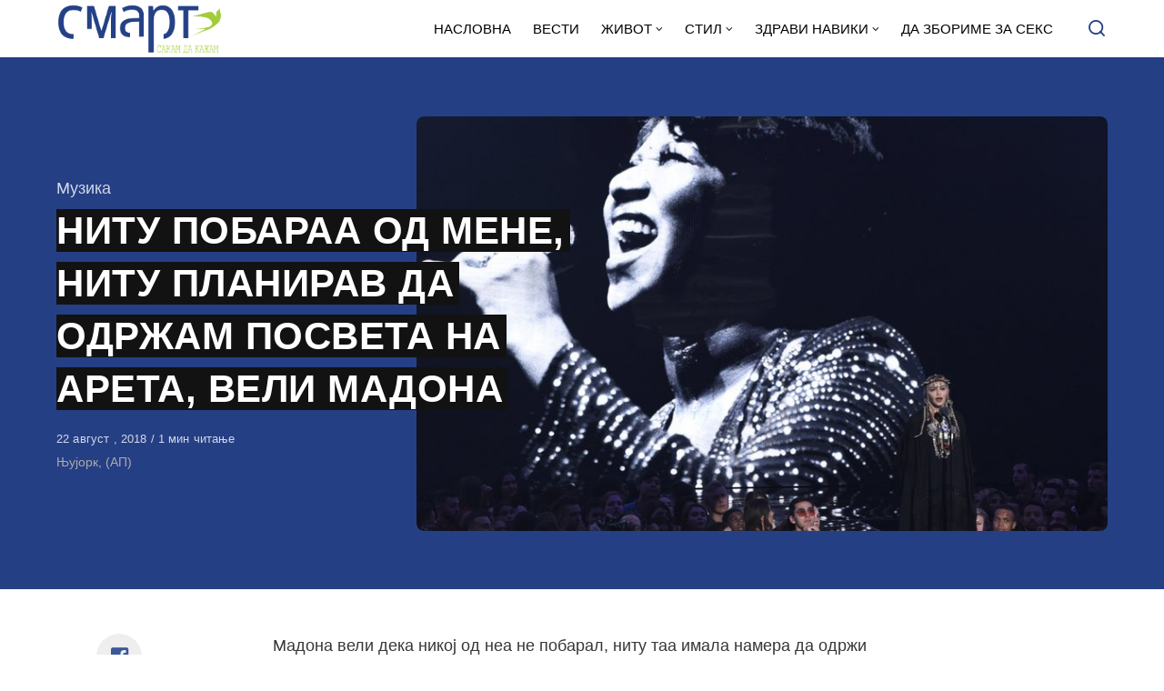

--- FILE ---
content_type: text/html; charset=UTF-8
request_url: https://smart.sdk.mk/zhivot/muzika/nitu-pobaraa-od-mene-nitu-planirav-da-odrzham-posveta-na-areta-veli-madona/
body_size: 16228
content:
<!DOCTYPE html>
<html lang="mk-MK" class="no-js">
<head>

<!-- Google tag (gtag.js) -->
<script async src="https://www.googletagmanager.com/gtag/js?id=G-Z4EH04YKNK"></script>
<script>
  window.dataLayer = window.dataLayer || [];
  function gtag(){dataLayer.push(arguments);}
  gtag('js', new Date());

  gtag('config', 'G-Z4EH04YKNK');
</script>

<meta charset="UTF-8">
<meta name="viewport" content="width=device-width, initial-scale=1.0">
<script type="text/javascript" data-cookieconsent="ignore">
	window.dataLayer = window.dataLayer || [];

	function gtag() {
		dataLayer.push(arguments);
	}

	gtag("consent", "default", {
		ad_personalization: "denied",
		ad_storage: "denied",
		ad_user_data: "denied",
		analytics_storage: "denied",
		functionality_storage: "denied",
		personalization_storage: "denied",
		security_storage: "granted",
		wait_for_update: 500,
	});
	gtag("set", "ads_data_redaction", true);
	</script>
<script type="text/javascript"
		id="Cookiebot"
		src="https://consent.cookiebot.com/uc.js"
		data-implementation="wp"
		data-cbid="2607fc3c-ad10-4d93-85cb-c5e5a64574a2"
						data-culture="MK"
				data-blockingmode="auto"
	></script>
<script>document.documentElement.className = document.documentElement.className.replace(/\bno-js\b/,'js');</script>
<meta name='robots' content='index, follow, max-image-preview:large, max-snippet:-1, max-video-preview:-1' />

	<!-- This site is optimized with the Yoast SEO Premium plugin v21.3 (Yoast SEO v21.3) - https://yoast.com/wordpress/plugins/seo/ -->
	<title>НИТУ ПОБАРАА ОД МЕНЕ, НИТУ ПЛАНИРАВ ДА ОДРЖАМ ПОСВЕТА НА АРЕТА, ВЕЛИ МАДОНА - СМАРТ - СДК МК</title>
	<link rel="canonical" href="https://smart.sdk.mk/zhivot/muzika/nitu-pobaraa-od-mene-nitu-planirav-da-odrzham-posveta-na-areta-veli-madona/" />
	<meta property="og:locale" content="mk_MK" />
	<meta property="og:type" content="article" />
	<meta property="og:title" content="НИТУ ПОБАРАА ОД МЕНЕ, НИТУ ПЛАНИРАВ ДА ОДРЖАМ ПОСВЕТА НА АРЕТА, ВЕЛИ МАДОНА" />
	<meta property="og:description" content="Мадона вели дека никој од неа не побарал, ниту таа имала намера да одржи посвета за Арета Френклин на Ем-Ти-Ви" />
	<meta property="og:url" content="https://smart.sdk.mk/zhivot/muzika/nitu-pobaraa-od-mene-nitu-planirav-da-odrzham-posveta-na-areta-veli-madona/" />
	<meta property="og:site_name" content="СМАРТ - СДК МК" />
	<meta property="article:publisher" content="https://www.facebook.com/smart.sdk.mk/" />
	<meta property="article:published_time" content="2018-08-22T11:15:20+00:00" />
	<meta property="og:image" content="https://smart.sdk.mk/wp-content/uploads/2018/08/800-10.jpeg" />
	<meta property="og:image:width" content="800" />
	<meta property="og:image:height" content="577" />
	<meta property="og:image:type" content="image/jpeg" />
	<meta name="author" content="Билјана Нестороска" />
	<meta name="twitter:card" content="summary_large_image" />
	<meta name="twitter:label1" content="Written by" />
	<meta name="twitter:data1" content="Билјана Нестороска" />
	<script type="application/ld+json" class="yoast-schema-graph">{"@context":"https://schema.org","@graph":[{"@type":"Article","@id":"https://smart.sdk.mk/zhivot/muzika/nitu-pobaraa-od-mene-nitu-planirav-da-odrzham-posveta-na-areta-veli-madona/#article","isPartOf":{"@id":"https://smart.sdk.mk/zhivot/muzika/nitu-pobaraa-od-mene-nitu-planirav-da-odrzham-posveta-na-areta-veli-madona/"},"author":{"name":"Билјана Нестороска","@id":"https://smart.sdk.mk/#/schema/person/6051197235373c99ad816b34317f6512"},"headline":"НИТУ ПОБАРАА ОД МЕНЕ, НИТУ ПЛАНИРАВ ДА ОДРЖАМ ПОСВЕТА НА АРЕТА, ВЕЛИ МАДОНА","datePublished":"2018-08-22T11:15:20+00:00","dateModified":"2018-08-22T11:15:20+00:00","mainEntityOfPage":{"@id":"https://smart.sdk.mk/zhivot/muzika/nitu-pobaraa-od-mene-nitu-planirav-da-odrzham-posveta-na-areta-veli-madona/"},"wordCount":232,"publisher":{"@id":"https://smart.sdk.mk/#organization"},"image":{"@id":"https://smart.sdk.mk/zhivot/muzika/nitu-pobaraa-od-mene-nitu-planirav-da-odrzham-posveta-na-areta-veli-madona/#primaryimage"},"thumbnailUrl":"https://smart.sdk.mk/wp-content/uploads/2018/08/800-10.jpeg","keywords":["Арета Френклин","Ем-Ти-Ви","Мадона","посвета"],"articleSection":["Музика"],"inLanguage":"mk-MK"},{"@type":"WebPage","@id":"https://smart.sdk.mk/zhivot/muzika/nitu-pobaraa-od-mene-nitu-planirav-da-odrzham-posveta-na-areta-veli-madona/","url":"https://smart.sdk.mk/zhivot/muzika/nitu-pobaraa-od-mene-nitu-planirav-da-odrzham-posveta-na-areta-veli-madona/","name":"НИТУ ПОБАРАА ОД МЕНЕ, НИТУ ПЛАНИРАВ ДА ОДРЖАМ ПОСВЕТА НА АРЕТА, ВЕЛИ МАДОНА - СМАРТ - СДК МК","isPartOf":{"@id":"https://smart.sdk.mk/#website"},"primaryImageOfPage":{"@id":"https://smart.sdk.mk/zhivot/muzika/nitu-pobaraa-od-mene-nitu-planirav-da-odrzham-posveta-na-areta-veli-madona/#primaryimage"},"image":{"@id":"https://smart.sdk.mk/zhivot/muzika/nitu-pobaraa-od-mene-nitu-planirav-da-odrzham-posveta-na-areta-veli-madona/#primaryimage"},"thumbnailUrl":"https://smart.sdk.mk/wp-content/uploads/2018/08/800-10.jpeg","datePublished":"2018-08-22T11:15:20+00:00","dateModified":"2018-08-22T11:15:20+00:00","breadcrumb":{"@id":"https://smart.sdk.mk/zhivot/muzika/nitu-pobaraa-od-mene-nitu-planirav-da-odrzham-posveta-na-areta-veli-madona/#breadcrumb"},"inLanguage":"mk-MK","potentialAction":[{"@type":"ReadAction","target":["https://smart.sdk.mk/zhivot/muzika/nitu-pobaraa-od-mene-nitu-planirav-da-odrzham-posveta-na-areta-veli-madona/"]}]},{"@type":"ImageObject","inLanguage":"mk-MK","@id":"https://smart.sdk.mk/zhivot/muzika/nitu-pobaraa-od-mene-nitu-planirav-da-odrzham-posveta-na-areta-veli-madona/#primaryimage","url":"https://smart.sdk.mk/wp-content/uploads/2018/08/800-10.jpeg","contentUrl":"https://smart.sdk.mk/wp-content/uploads/2018/08/800-10.jpeg","width":800,"height":577},{"@type":"BreadcrumbList","@id":"https://smart.sdk.mk/zhivot/muzika/nitu-pobaraa-od-mene-nitu-planirav-da-odrzham-posveta-na-areta-veli-madona/#breadcrumb","itemListElement":[{"@type":"ListItem","position":1,"name":"Home","item":"https://smart.sdk.mk/"},{"@type":"ListItem","position":2,"name":"НИТУ ПОБАРАА ОД МЕНЕ, НИТУ ПЛАНИРАВ ДА ОДРЖАМ ПОСВЕТА НА АРЕТА, ВЕЛИ МАДОНА"}]},{"@type":"WebSite","@id":"https://smart.sdk.mk/#website","url":"https://smart.sdk.mk/","name":"СМАРТ - СДК МК","description":"Малку поинаку....","publisher":{"@id":"https://smart.sdk.mk/#organization"},"potentialAction":[{"@type":"SearchAction","target":{"@type":"EntryPoint","urlTemplate":"https://smart.sdk.mk/?s={search_term_string}"},"query-input":"required name=search_term_string"}],"inLanguage":"mk-MK"},{"@type":"Organization","@id":"https://smart.sdk.mk/#organization","name":"САКАМ ДА КАЖАМ","url":"https://smart.sdk.mk/","logo":{"@type":"ImageObject","inLanguage":"mk-MK","@id":"https://smart.sdk.mk/#/schema/logo/image/","url":"https://smart.sdk.mk/wp-content/uploads/2023/11/cropped-logo-smart-fav.jpg","contentUrl":"https://smart.sdk.mk/wp-content/uploads/2023/11/cropped-logo-smart-fav.jpg","width":512,"height":512,"caption":"САКАМ ДА КАЖАМ"},"image":{"@id":"https://smart.sdk.mk/#/schema/logo/image/"},"sameAs":["https://www.facebook.com/smart.sdk.mk/"]},{"@type":"Person","@id":"https://smart.sdk.mk/#/schema/person/6051197235373c99ad816b34317f6512","name":"Билјана Нестороска","url":"https://smart.sdk.mk/author/bile/"}]}</script>
	<!-- / Yoast SEO Premium plugin. -->


<link rel='dns-prefetch' href='//fonts.googleapis.com' />
<link href='https://fonts.gstatic.com' crossorigin rel='preconnect' />
<link rel="alternate" type="application/rss+xml" title="СМАРТ - СДК МК &raquo; Фид" href="https://smart.sdk.mk/feed/" />
<link rel="alternate" type="application/rss+xml" title="СМАРТ - СДК МК &raquo; фидови за коментари" href="https://smart.sdk.mk/comments/feed/" />
<link rel="alternate" type="application/rss+xml" title="СМАРТ - СДК МК &raquo; НИТУ ПОБАРАА ОД МЕНЕ, НИТУ ПЛАНИРАВ ДА ОДРЖАМ ПОСВЕТА НА АРЕТА, ВЕЛИ МАДОНА фидови за коментари" href="https://smart.sdk.mk/zhivot/muzika/nitu-pobaraa-od-mene-nitu-planirav-da-odrzham-posveta-na-areta-veli-madona/feed/" />
<link rel='preload' as='style' href='https://fonts.googleapis.com/css?family=Encode+Sans+Semi+Condensed:600,700%7CJost:400,400i,500,500i,600,600i' />
<script type="text/javascript">
window._wpemojiSettings = {"baseUrl":"https:\/\/s.w.org\/images\/core\/emoji\/14.0.0\/72x72\/","ext":".png","svgUrl":"https:\/\/s.w.org\/images\/core\/emoji\/14.0.0\/svg\/","svgExt":".svg","source":{"concatemoji":"https:\/\/smart.sdk.mk\/wp-includes\/js\/wp-emoji-release.min.js?ver=6.3.7"}};
/*! This file is auto-generated */
!function(i,n){var o,s,e;function c(e){try{var t={supportTests:e,timestamp:(new Date).valueOf()};sessionStorage.setItem(o,JSON.stringify(t))}catch(e){}}function p(e,t,n){e.clearRect(0,0,e.canvas.width,e.canvas.height),e.fillText(t,0,0);var t=new Uint32Array(e.getImageData(0,0,e.canvas.width,e.canvas.height).data),r=(e.clearRect(0,0,e.canvas.width,e.canvas.height),e.fillText(n,0,0),new Uint32Array(e.getImageData(0,0,e.canvas.width,e.canvas.height).data));return t.every(function(e,t){return e===r[t]})}function u(e,t,n){switch(t){case"flag":return n(e,"\ud83c\udff3\ufe0f\u200d\u26a7\ufe0f","\ud83c\udff3\ufe0f\u200b\u26a7\ufe0f")?!1:!n(e,"\ud83c\uddfa\ud83c\uddf3","\ud83c\uddfa\u200b\ud83c\uddf3")&&!n(e,"\ud83c\udff4\udb40\udc67\udb40\udc62\udb40\udc65\udb40\udc6e\udb40\udc67\udb40\udc7f","\ud83c\udff4\u200b\udb40\udc67\u200b\udb40\udc62\u200b\udb40\udc65\u200b\udb40\udc6e\u200b\udb40\udc67\u200b\udb40\udc7f");case"emoji":return!n(e,"\ud83e\udef1\ud83c\udffb\u200d\ud83e\udef2\ud83c\udfff","\ud83e\udef1\ud83c\udffb\u200b\ud83e\udef2\ud83c\udfff")}return!1}function f(e,t,n){var r="undefined"!=typeof WorkerGlobalScope&&self instanceof WorkerGlobalScope?new OffscreenCanvas(300,150):i.createElement("canvas"),a=r.getContext("2d",{willReadFrequently:!0}),o=(a.textBaseline="top",a.font="600 32px Arial",{});return e.forEach(function(e){o[e]=t(a,e,n)}),o}function t(e){var t=i.createElement("script");t.src=e,t.defer=!0,i.head.appendChild(t)}"undefined"!=typeof Promise&&(o="wpEmojiSettingsSupports",s=["flag","emoji"],n.supports={everything:!0,everythingExceptFlag:!0},e=new Promise(function(e){i.addEventListener("DOMContentLoaded",e,{once:!0})}),new Promise(function(t){var n=function(){try{var e=JSON.parse(sessionStorage.getItem(o));if("object"==typeof e&&"number"==typeof e.timestamp&&(new Date).valueOf()<e.timestamp+604800&&"object"==typeof e.supportTests)return e.supportTests}catch(e){}return null}();if(!n){if("undefined"!=typeof Worker&&"undefined"!=typeof OffscreenCanvas&&"undefined"!=typeof URL&&URL.createObjectURL&&"undefined"!=typeof Blob)try{var e="postMessage("+f.toString()+"("+[JSON.stringify(s),u.toString(),p.toString()].join(",")+"));",r=new Blob([e],{type:"text/javascript"}),a=new Worker(URL.createObjectURL(r),{name:"wpTestEmojiSupports"});return void(a.onmessage=function(e){c(n=e.data),a.terminate(),t(n)})}catch(e){}c(n=f(s,u,p))}t(n)}).then(function(e){for(var t in e)n.supports[t]=e[t],n.supports.everything=n.supports.everything&&n.supports[t],"flag"!==t&&(n.supports.everythingExceptFlag=n.supports.everythingExceptFlag&&n.supports[t]);n.supports.everythingExceptFlag=n.supports.everythingExceptFlag&&!n.supports.flag,n.DOMReady=!1,n.readyCallback=function(){n.DOMReady=!0}}).then(function(){return e}).then(function(){var e;n.supports.everything||(n.readyCallback(),(e=n.source||{}).concatemoji?t(e.concatemoji):e.wpemoji&&e.twemoji&&(t(e.twemoji),t(e.wpemoji)))}))}((window,document),window._wpemojiSettings);
</script>
<style type="text/css">
img.wp-smiley,
img.emoji {
	display: inline !important;
	border: none !important;
	box-shadow: none !important;
	height: 1em !important;
	width: 1em !important;
	margin: 0 0.07em !important;
	vertical-align: -0.1em !important;
	background: none !important;
	padding: 0 !important;
}
</style>
	<style id='classic-theme-styles-inline-css' type='text/css'>
/*! This file is auto-generated */
.wp-block-button__link{color:#fff;background-color:#32373c;border-radius:9999px;box-shadow:none;text-decoration:none;padding:calc(.667em + 2px) calc(1.333em + 2px);font-size:1.125em}.wp-block-file__button{background:#32373c;color:#fff;text-decoration:none}
</style>
<style id='global-styles-inline-css' type='text/css'>
body{--wp--preset--color--black: #000000;--wp--preset--color--cyan-bluish-gray: #abb8c3;--wp--preset--color--white: #ffffff;--wp--preset--color--pale-pink: #f78da7;--wp--preset--color--vivid-red: #cf2e2e;--wp--preset--color--luminous-vivid-orange: #ff6900;--wp--preset--color--luminous-vivid-amber: #fcb900;--wp--preset--color--light-green-cyan: #7bdcb5;--wp--preset--color--vivid-green-cyan: #00d084;--wp--preset--color--pale-cyan-blue: #8ed1fc;--wp--preset--color--vivid-cyan-blue: #0693e3;--wp--preset--color--vivid-purple: #9b51e0;--wp--preset--color--accent: #253f85;--wp--preset--gradient--vivid-cyan-blue-to-vivid-purple: linear-gradient(135deg,rgba(6,147,227,1) 0%,rgb(155,81,224) 100%);--wp--preset--gradient--light-green-cyan-to-vivid-green-cyan: linear-gradient(135deg,rgb(122,220,180) 0%,rgb(0,208,130) 100%);--wp--preset--gradient--luminous-vivid-amber-to-luminous-vivid-orange: linear-gradient(135deg,rgba(252,185,0,1) 0%,rgba(255,105,0,1) 100%);--wp--preset--gradient--luminous-vivid-orange-to-vivid-red: linear-gradient(135deg,rgba(255,105,0,1) 0%,rgb(207,46,46) 100%);--wp--preset--gradient--very-light-gray-to-cyan-bluish-gray: linear-gradient(135deg,rgb(238,238,238) 0%,rgb(169,184,195) 100%);--wp--preset--gradient--cool-to-warm-spectrum: linear-gradient(135deg,rgb(74,234,220) 0%,rgb(151,120,209) 20%,rgb(207,42,186) 40%,rgb(238,44,130) 60%,rgb(251,105,98) 80%,rgb(254,248,76) 100%);--wp--preset--gradient--blush-light-purple: linear-gradient(135deg,rgb(255,206,236) 0%,rgb(152,150,240) 100%);--wp--preset--gradient--blush-bordeaux: linear-gradient(135deg,rgb(254,205,165) 0%,rgb(254,45,45) 50%,rgb(107,0,62) 100%);--wp--preset--gradient--luminous-dusk: linear-gradient(135deg,rgb(255,203,112) 0%,rgb(199,81,192) 50%,rgb(65,88,208) 100%);--wp--preset--gradient--pale-ocean: linear-gradient(135deg,rgb(255,245,203) 0%,rgb(182,227,212) 50%,rgb(51,167,181) 100%);--wp--preset--gradient--electric-grass: linear-gradient(135deg,rgb(202,248,128) 0%,rgb(113,206,126) 100%);--wp--preset--gradient--midnight: linear-gradient(135deg,rgb(2,3,129) 0%,rgb(40,116,252) 100%);--wp--preset--font-size--small: 15px;--wp--preset--font-size--medium: 20px;--wp--preset--font-size--large: 24px;--wp--preset--font-size--x-large: 42px;--wp--preset--font-size--normal: 18px;--wp--preset--font-size--huge: 32px;--wp--preset--spacing--20: 0.44rem;--wp--preset--spacing--30: 0.67rem;--wp--preset--spacing--40: 1rem;--wp--preset--spacing--50: 1.5rem;--wp--preset--spacing--60: 2.25rem;--wp--preset--spacing--70: 3.38rem;--wp--preset--spacing--80: 5.06rem;--wp--preset--shadow--natural: 6px 6px 9px rgba(0, 0, 0, 0.2);--wp--preset--shadow--deep: 12px 12px 50px rgba(0, 0, 0, 0.4);--wp--preset--shadow--sharp: 6px 6px 0px rgba(0, 0, 0, 0.2);--wp--preset--shadow--outlined: 6px 6px 0px -3px rgba(255, 255, 255, 1), 6px 6px rgba(0, 0, 0, 1);--wp--preset--shadow--crisp: 6px 6px 0px rgba(0, 0, 0, 1);}:where(.is-layout-flex){gap: 0.5em;}:where(.is-layout-grid){gap: 0.5em;}body .is-layout-flow > .alignleft{float: left;margin-inline-start: 0;margin-inline-end: 2em;}body .is-layout-flow > .alignright{float: right;margin-inline-start: 2em;margin-inline-end: 0;}body .is-layout-flow > .aligncenter{margin-left: auto !important;margin-right: auto !important;}body .is-layout-constrained > .alignleft{float: left;margin-inline-start: 0;margin-inline-end: 2em;}body .is-layout-constrained > .alignright{float: right;margin-inline-start: 2em;margin-inline-end: 0;}body .is-layout-constrained > .aligncenter{margin-left: auto !important;margin-right: auto !important;}body .is-layout-constrained > :where(:not(.alignleft):not(.alignright):not(.alignfull)){max-width: var(--wp--style--global--content-size);margin-left: auto !important;margin-right: auto !important;}body .is-layout-constrained > .alignwide{max-width: var(--wp--style--global--wide-size);}body .is-layout-flex{display: flex;}body .is-layout-flex{flex-wrap: wrap;align-items: center;}body .is-layout-flex > *{margin: 0;}body .is-layout-grid{display: grid;}body .is-layout-grid > *{margin: 0;}:where(.wp-block-columns.is-layout-flex){gap: 2em;}:where(.wp-block-columns.is-layout-grid){gap: 2em;}:where(.wp-block-post-template.is-layout-flex){gap: 1.25em;}:where(.wp-block-post-template.is-layout-grid){gap: 1.25em;}.has-black-color{color: var(--wp--preset--color--black) !important;}.has-cyan-bluish-gray-color{color: var(--wp--preset--color--cyan-bluish-gray) !important;}.has-white-color{color: var(--wp--preset--color--white) !important;}.has-pale-pink-color{color: var(--wp--preset--color--pale-pink) !important;}.has-vivid-red-color{color: var(--wp--preset--color--vivid-red) !important;}.has-luminous-vivid-orange-color{color: var(--wp--preset--color--luminous-vivid-orange) !important;}.has-luminous-vivid-amber-color{color: var(--wp--preset--color--luminous-vivid-amber) !important;}.has-light-green-cyan-color{color: var(--wp--preset--color--light-green-cyan) !important;}.has-vivid-green-cyan-color{color: var(--wp--preset--color--vivid-green-cyan) !important;}.has-pale-cyan-blue-color{color: var(--wp--preset--color--pale-cyan-blue) !important;}.has-vivid-cyan-blue-color{color: var(--wp--preset--color--vivid-cyan-blue) !important;}.has-vivid-purple-color{color: var(--wp--preset--color--vivid-purple) !important;}.has-black-background-color{background-color: var(--wp--preset--color--black) !important;}.has-cyan-bluish-gray-background-color{background-color: var(--wp--preset--color--cyan-bluish-gray) !important;}.has-white-background-color{background-color: var(--wp--preset--color--white) !important;}.has-pale-pink-background-color{background-color: var(--wp--preset--color--pale-pink) !important;}.has-vivid-red-background-color{background-color: var(--wp--preset--color--vivid-red) !important;}.has-luminous-vivid-orange-background-color{background-color: var(--wp--preset--color--luminous-vivid-orange) !important;}.has-luminous-vivid-amber-background-color{background-color: var(--wp--preset--color--luminous-vivid-amber) !important;}.has-light-green-cyan-background-color{background-color: var(--wp--preset--color--light-green-cyan) !important;}.has-vivid-green-cyan-background-color{background-color: var(--wp--preset--color--vivid-green-cyan) !important;}.has-pale-cyan-blue-background-color{background-color: var(--wp--preset--color--pale-cyan-blue) !important;}.has-vivid-cyan-blue-background-color{background-color: var(--wp--preset--color--vivid-cyan-blue) !important;}.has-vivid-purple-background-color{background-color: var(--wp--preset--color--vivid-purple) !important;}.has-black-border-color{border-color: var(--wp--preset--color--black) !important;}.has-cyan-bluish-gray-border-color{border-color: var(--wp--preset--color--cyan-bluish-gray) !important;}.has-white-border-color{border-color: var(--wp--preset--color--white) !important;}.has-pale-pink-border-color{border-color: var(--wp--preset--color--pale-pink) !important;}.has-vivid-red-border-color{border-color: var(--wp--preset--color--vivid-red) !important;}.has-luminous-vivid-orange-border-color{border-color: var(--wp--preset--color--luminous-vivid-orange) !important;}.has-luminous-vivid-amber-border-color{border-color: var(--wp--preset--color--luminous-vivid-amber) !important;}.has-light-green-cyan-border-color{border-color: var(--wp--preset--color--light-green-cyan) !important;}.has-vivid-green-cyan-border-color{border-color: var(--wp--preset--color--vivid-green-cyan) !important;}.has-pale-cyan-blue-border-color{border-color: var(--wp--preset--color--pale-cyan-blue) !important;}.has-vivid-cyan-blue-border-color{border-color: var(--wp--preset--color--vivid-cyan-blue) !important;}.has-vivid-purple-border-color{border-color: var(--wp--preset--color--vivid-purple) !important;}.has-vivid-cyan-blue-to-vivid-purple-gradient-background{background: var(--wp--preset--gradient--vivid-cyan-blue-to-vivid-purple) !important;}.has-light-green-cyan-to-vivid-green-cyan-gradient-background{background: var(--wp--preset--gradient--light-green-cyan-to-vivid-green-cyan) !important;}.has-luminous-vivid-amber-to-luminous-vivid-orange-gradient-background{background: var(--wp--preset--gradient--luminous-vivid-amber-to-luminous-vivid-orange) !important;}.has-luminous-vivid-orange-to-vivid-red-gradient-background{background: var(--wp--preset--gradient--luminous-vivid-orange-to-vivid-red) !important;}.has-very-light-gray-to-cyan-bluish-gray-gradient-background{background: var(--wp--preset--gradient--very-light-gray-to-cyan-bluish-gray) !important;}.has-cool-to-warm-spectrum-gradient-background{background: var(--wp--preset--gradient--cool-to-warm-spectrum) !important;}.has-blush-light-purple-gradient-background{background: var(--wp--preset--gradient--blush-light-purple) !important;}.has-blush-bordeaux-gradient-background{background: var(--wp--preset--gradient--blush-bordeaux) !important;}.has-luminous-dusk-gradient-background{background: var(--wp--preset--gradient--luminous-dusk) !important;}.has-pale-ocean-gradient-background{background: var(--wp--preset--gradient--pale-ocean) !important;}.has-electric-grass-gradient-background{background: var(--wp--preset--gradient--electric-grass) !important;}.has-midnight-gradient-background{background: var(--wp--preset--gradient--midnight) !important;}.has-small-font-size{font-size: var(--wp--preset--font-size--small) !important;}.has-medium-font-size{font-size: var(--wp--preset--font-size--medium) !important;}.has-large-font-size{font-size: var(--wp--preset--font-size--large) !important;}.has-x-large-font-size{font-size: var(--wp--preset--font-size--x-large) !important;}
.wp-block-navigation a:where(:not(.wp-element-button)){color: inherit;}
:where(.wp-block-post-template.is-layout-flex){gap: 1.25em;}:where(.wp-block-post-template.is-layout-grid){gap: 1.25em;}
:where(.wp-block-columns.is-layout-flex){gap: 2em;}:where(.wp-block-columns.is-layout-grid){gap: 2em;}
.wp-block-pullquote{font-size: 1.5em;line-height: 1.6;}
</style>
<link rel='stylesheet' id='asona-gfonts-css' href='https://fonts.googleapis.com/css?family=Encode+Sans+Semi+Condensed:600,700%7CJost:400,400i,500,500i,600,600i' media='all' />
<link rel='stylesheet' id='asona-parent-css' href='https://smart.sdk.mk/wp-content/themes/asona/style.css?ver=1.6.2' media='all' />
<link rel='stylesheet' id='asona-style-css' href='https://smart.sdk.mk/wp-content/themes/asona-child/style.css?ver=1.0' media='all' />
<script src='https://smart.sdk.mk/wp-includes/js/jquery/jquery.min.js?ver=3.7.0' id='jquery-core-js'></script>
<script src='https://smart.sdk.mk/wp-includes/js/jquery/jquery-migrate.min.js?ver=3.4.1' id='jquery-migrate-js'></script>
<script id="jquery-js-after" type="text/javascript">
jQuery(document).ready(function() {
	jQuery(".04191451c3ae0da4ec931852871dfbca").click(function() {
		jQuery.post(
			"https://smart.sdk.mk/wp-admin/admin-ajax.php", {
				"action": "quick_adsense_onpost_ad_click",
				"quick_adsense_onpost_ad_index": jQuery(this).attr("data-index"),
				"quick_adsense_nonce": "3645bde544",
			}, function(response) { }
		);
	});
});
</script>
<link rel="https://api.w.org/" href="https://smart.sdk.mk/wp-json/" /><link rel="alternate" type="application/json" href="https://smart.sdk.mk/wp-json/wp/v2/posts/12570" /><link rel="EditURI" type="application/rsd+xml" title="RSD" href="https://smart.sdk.mk/xmlrpc.php?rsd" />
<meta name="generator" content="WordPress 6.3.7" />
<link rel='shortlink' href='https://smart.sdk.mk/?p=12570' />
<link rel="alternate" type="application/json+oembed" href="https://smart.sdk.mk/wp-json/oembed/1.0/embed?url=https%3A%2F%2Fsmart.sdk.mk%2Fzhivot%2Fmuzika%2Fnitu-pobaraa-od-mene-nitu-planirav-da-odrzham-posveta-na-areta-veli-madona%2F" />
<link rel="alternate" type="text/xml+oembed" href="https://smart.sdk.mk/wp-json/oembed/1.0/embed?url=https%3A%2F%2Fsmart.sdk.mk%2Fzhivot%2Fmuzika%2Fnitu-pobaraa-od-mene-nitu-planirav-da-odrzham-posveta-na-areta-veli-madona%2F&#038;format=xml" />

<!-- AP Share Buttons Open Graph Tags -->
<meta property="og:site_name" content="СМАРТ - СДК МК" />
<meta property="og:type" content="article" />
<meta property="og:title" content="НИТУ ПОБАРАА ОД МЕНЕ, НИТУ ПЛАНИРАВ ДА ОДРЖАМ ПОСВЕТА НА АРЕТА, ВЕЛИ МАДОНА" />
<meta property="og:url" content="https://smart.sdk.mk/zhivot/muzika/nitu-pobaraa-od-mene-nitu-planirav-da-odrzham-posveta-na-areta-veli-madona/" />
<meta property="og:description" content="Мадона вели дека никој од неа не побарал, ниту таа имала намера да одржи посвета за Арета Френклин на Ем-Ти-Ви видео наградите во понеделникот. Кралицата на попот излезе на сцена за да ја додели гл…" />
<meta property="article:published_time" content="2018-08-22T11:15:20+00:00" />
<meta property="article:modified_time" content="2018-08-22T11:15:20+00:00" />
<meta property="og:image" content="https://smart.sdk.mk/wp-content/uploads/2018/08/800-10.jpeg" />
<meta property="og:image:secure_url" content="https://smart.sdk.mk/wp-content/uploads/2018/08/800-10.jpeg" />
<meta property="og:image:width" content="800" />
<meta property="og:image:height" content="577" />
<meta property="og:locale" content="mk_MK" />
<!-- End AP Share Buttons Open Graph Tags -->

<link rel='preload' href='https://smart.sdk.mk/wp-content/themes/asona/assets/font-icons/fontello/font/asona.woff2' as='font' type='font/woff2' crossorigin='anonymous' />
<meta name='theme-color' content='#ffffff'>
<style type="text/css" id="asona-custom-colors">
    a:hover,
    .menu li:hover > a,
    .entry-content p:not(.wp-block-tag-cloud) > a,
    .entry-content li > a,
    .entry-content li p > a,
    .entry-content dt > a,
    .entry-content dd > a,
    .entry-content p em > a,
    .entry-content li em > a,
    .entry-content p strong > a,
    .entry-content li strong > a,
    .entry-content table a:not(.button),
    .button:hover,
    .wp-block-pullquote blockquote,
    .wp-block-button a:not(.has-background):hover,
    .wp-block-file__button:hover,
    [type="button"]:hover,
    [type="reset"]:hover,
    [type="submit"]:hover,
    .wp-block-button.is-style-outline a,
    input[type=checkbox]:checked::before,
    .cancel-comment-reply a,
    .comment-respond .must-log-in a:hover,
    .comment-respond .logged-in-as a:hover,
    .posts-block .post-inner:hover .post-title,
    .posts-block .post-content .post-title-link:hover .post-title,
    .posts-block .post-content:hover .post-title-link:hover .post-title,
    .main-navigation .menu li:hover > a,
    .stars label:hover,
    .stars label:hover ~ label,
    .stars input:checked ~ label:hover,
    .widget_calendar thead a,
    .widget_calendar tbody a,
    .has-accent-color {
        color: #253f85;
    }

    .button,
    .wp-block-button a,
    .wp-block-file__button,
    [type="button"],
    [type="reset"],
    [type="submit"],
    .wp-block-button.is-style-outline a:hover,
    input[type=radio]:checked::before,
    .paging-navigation .page-numbers .page-numbers.current,
    .has-accent-background-color,
    .section-featured {
        background-color: #253f85;
    }

    .button,
    .wp-block-button a,
    .wp-block-file__button,
    [type="button"],
    [type="reset"],
    [type="submit"],
    .button:focus,
    .wp-block-button a:focus,
    .wp-block-file__button:focus,
    [type="button"]:focus,
    [type="reset"]:focus,
    [type="submit"]:focus,
    .paging-navigation .page-numbers .page-numbers.current,
    .message-notice,
    .message-info,
    .message-error,
    .widget-area .button {
        border-color: #253f85;
    }
    </style>
<link rel="icon" href="https://smart.sdk.mk/wp-content/uploads/2023/11/cropped-logo-smart-fav-32x32.jpg" sizes="32x32" />
<link rel="icon" href="https://smart.sdk.mk/wp-content/uploads/2023/11/cropped-logo-smart-fav-192x192.jpg" sizes="192x192" />
<link rel="apple-touch-icon" href="https://smart.sdk.mk/wp-content/uploads/2023/11/cropped-logo-smart-fav-180x180.jpg" />
<meta name="msapplication-TileImage" content="https://smart.sdk.mk/wp-content/uploads/2023/11/cropped-logo-smart-fav-270x270.jpg" />
		<style type="text/css" id="wp-custom-css">
			.logo {
    padding: 4px 0;
}
span.author {
    display: none !important;
}

header#masthead {
    border-bottom: 1px solid#253F85;
}


.site-header ul.menu li a {
    background: #fff;
}

.site-header.is-sticky, .site-header-dark .site-header:not(.is-menu-ready):not(.is-search-active) {
    background-color: #fff;
	
}

.site-header.is-sticky .main-navigation .menu a {
	color: rgba(255, 255, 255, .65);
	text-transform: uppercase;
}

.site-header {

	background: #fff;
}

.search-trigger, .site-header ul.menu li a {
	color: #253F85;
	text-transform: uppercase;
	
}

.site-header ul.menu li a {
	color: #000 !important;

	
}
.site-header ul.menu li :hover {
	color: #253F85;

	
}

.site-header ul.sub-menu {
    background: #fff;
}

.izvor-article {
    margin-top: 5px;
    font-size: 14px;
    color: #aaa;
}

.section-featured {
    background-color: #253F85;
}

.hamburger-menu span, .hamburger-menu::before, .hamburger-menu::after {
	background: #253F85 !important;
}

.site-header-dark .site-header:not(.is-menu-ready):not(.is-search-active) .search-trigger {
	color: #253F85 !important;
}

.posts-highlight-style-dark .section-highlight, .posts-highlight-style-dark .section-modern-highlight {
	background: #253F85 !important;
}

.single-posts-style-dark .has-post-thumbnail .entry-header {
    background-color: #253F85;
}

.section-featured {
    background-color: #253F85;
}

.site-footer {
    margin-top: auto;
    padding: 24px 0;
    background-color: #253F85;
	border-top:1px solid#eee
}

@media print, screen and (min-width: 981px) {
.share-button {
    margin: 5px;
    font-size: 22px;
    width: 50px;
    height: 50px;
    line-height: 50px;
    background: #eee;
    
}
	
}

.share-button.icon-facebook {
    color: #3b5998;
}
.share-button.icon-twitter {
    color: #1da1f2;
}

.share-button.icon-pinterest {
    color: #bd081c;
}

.share-button.icon-mail {
    color: #5bc1af;
}

.share-button.icon-print {
	color: #111;
}

.related.section {
    border-top: 1px solid#eee;
    padding-top: 20px;
} 

.posts-highlight-style-dark .posts-modern-highlight .post-title-link {
    background: #121212;
    box-shadow: 6px 0px 0 0px #121212;

}
/*change font */
@import url('https://fonts.googleapis.com/css2?family=Nunito+Sans:opsz,wght@6..12,400;6..12,600;6..12,700&display=swap');


h1,
h2,
h3,
h4,
h5,
h6,
.h1,
.h2,
.h3,
.h4,
.h5,
.h6,
blockquote, 
body, 
.term-count span, .meta-title, .posts-style-2 .post-meta-top {
    font-family: Nunito Sans, sans-serif;
}

@media print, screen and (max-width: 980px) {
 
.posts-highlight-style-dark .posts-modern-highlight .post-title-link {
    background: none;
    box-shadow: 0px 0px 0 0px #12121200;
}
	
}

.\30 4191451c3ae0da4ec931852871dfbca {
    margin: 20px auto !important;
}
		</style>
		</head>

<body class="post-template-default single single-post postid-12570 single-format-standard wp-custom-logo wp-embed-responsive posts-style-1 posts-columns-3 posts-highlight-style-dark site-header-dark single-posts-type-modern single-posts-style-dark">


<a class="skip-link screen-reader-text" href="#main">Skip to content</a>


<div id="page" class="site">

    <header id="masthead" class="site-header">
        <div class="site-header-container flex align-middle">

            <button class="menu-trigger hamburger-menu" aria-label="Open or close menu"><span></span></button>

            
<a href="https://smart.sdk.mk/" rel="home" class="logo">
    <img class="logo-default" src="https://smart.sdk.mk/wp-content/uploads/2023/11/logo-smart-new.png" alt="СМАРТ - СДК МК">

    </a>
            
<div class="site-navigation">

    <nav class="main-navigation"><ul class="menu"><li id="menu-item-50562" class="menu-item menu-item-type-custom menu-item-object-custom menu-item-50562"><a href="/"><span>Насловна</span></a></li>
<li id="menu-item-50542" class="menu-item menu-item-type-taxonomy menu-item-object-category menu-item-50542"><a href="https://smart.sdk.mk/kategorija/vesti/"><span>Вести</span></a></li>
<li id="menu-item-50545" class="menu-item menu-item-type-taxonomy menu-item-object-category current-post-ancestor menu-item-has-children menu-item-50545"><a href="https://smart.sdk.mk/kategorija/zhivot/"><span>Живот</span></a>
<ul class="sub-menu">
	<li id="menu-item-50546" class="menu-item menu-item-type-taxonomy menu-item-object-category current-post-ancestor current-menu-parent current-post-parent menu-item-50546"><a href="https://smart.sdk.mk/kategorija/zhivot/muzika/"><span>Музика</span></a></li>
	<li id="menu-item-50547" class="menu-item menu-item-type-taxonomy menu-item-object-category menu-item-50547"><a href="https://smart.sdk.mk/kategorija/zhivot/tv/"><span>ТВ</span></a></li>
	<li id="menu-item-50548" class="menu-item menu-item-type-taxonomy menu-item-object-category menu-item-50548"><a href="https://smart.sdk.mk/kategorija/zhivot/film/"><span>Филм</span></a></li>
</ul>
</li>
<li id="menu-item-50553" class="menu-item menu-item-type-taxonomy menu-item-object-category menu-item-has-children menu-item-50553"><a href="https://smart.sdk.mk/kategorija/stil/"><span>Стил</span></a>
<ul class="sub-menu">
	<li id="menu-item-50554" class="menu-item menu-item-type-taxonomy menu-item-object-category menu-item-50554"><a href="https://smart.sdk.mk/kategorija/stil/arhitektura/"><span>Архитектура</span></a></li>
	<li id="menu-item-50555" class="menu-item menu-item-type-taxonomy menu-item-object-category menu-item-50555"><a href="https://smart.sdk.mk/kategorija/stil/dizajn/"><span>Дизајн</span></a></li>
	<li id="menu-item-50556" class="menu-item menu-item-type-taxonomy menu-item-object-category menu-item-50556"><a href="https://smart.sdk.mk/kategorija/stil/moda/"><span>Мода</span></a></li>
	<li id="menu-item-50557" class="menu-item menu-item-type-taxonomy menu-item-object-category menu-item-50557"><a href="https://smart.sdk.mk/kategorija/stil/patuvanja/"><span>Патувања</span></a></li>
</ul>
</li>
<li id="menu-item-50549" class="menu-item menu-item-type-taxonomy menu-item-object-category menu-item-has-children menu-item-50549"><a href="https://smart.sdk.mk/kategorija/zdravi-naviki/"><span>Здрави навики</span></a>
<ul class="sub-menu">
	<li id="menu-item-50550" class="menu-item menu-item-type-taxonomy menu-item-object-category menu-item-50550"><a href="https://smart.sdk.mk/kategorija/zdravi-naviki/vezhbi/"><span>Вежби</span></a></li>
	<li id="menu-item-50551" class="menu-item menu-item-type-taxonomy menu-item-object-category menu-item-50551"><a href="https://smart.sdk.mk/kategorija/zdravi-naviki/vkusno/"><span>Вкусно</span></a></li>
	<li id="menu-item-50552" class="menu-item menu-item-type-taxonomy menu-item-object-category menu-item-50552"><a href="https://smart.sdk.mk/kategorija/zdravi-naviki/dieti/"><span>Диети</span></a></li>
</ul>
</li>
<li id="menu-item-50543" class="menu-item menu-item-type-taxonomy menu-item-object-category menu-item-50543"><a href="https://smart.sdk.mk/kategorija/da-zborime-za-seks/"><span>Да збориме за секс</span></a></li>
</ul></nav>
</div>
            
<div class="site-search">
    <div class="site-search-container">
        
<form role="search" method="get" class="search-form" action="https://smart.sdk.mk/">
    <input type="search" class="search-field" placeholder="Пребарај..." value="" name="s" />
    <button type="submit" class="search-submit" aria-label="Пребарај"></button>
</form>
    </div>
</div><!-- .header-search-form -->

            <button class="search-trigger site-action-trigger" aria-label="Open or close search"><span></span></button>

            <span class="site-actions-backdrop"></span>

        </div><!-- .site-header-container -->
    </header><!-- #masthead -->

    <main id="main" class="site-main">

        
<article id="post-12570" class="article post-12570 post type-post status-publish format-standard has-post-thumbnail hentry category-muzika tag-areta-frenklin tag-em-ti-vi tag-madona tag-posveta">

    <header class="entry-header">
        <div class="entry-header-container container">
            <div class="entry-header-inner">

                <div class="entry-header-content">
                    <div class="post-meta-top meta single-post-category">
<span class="posted-in">
    <span class="screen-reader-text">КАтегорија</span>
    <a href="https://smart.sdk.mk/kategorija/zhivot/muzika/" rel="category tag">Музика</a></span>
</div>

                    <h1 class="entry-title"><span class="entry-title-span">НИТУ ПОБАРАА ОД МЕНЕ, НИТУ ПЛАНИРАВ ДА ОДРЖАМ ПОСВЕТА НА АРЕТА, ВЕЛИ МАДОНА</span></h1>                    <div class="entry-meta meta flex flex-wrap">
                        
<span class="author">
    <span class="screen-reader-text">Автор</span>
    <a class="url" href="https://smart.sdk.mk/author/bile/">
        Билјана Нестороска    </a>
</span>

<span class="posted-on">
    <span class="screen-reader-text">Објавено на</span>
    <a href="https://smart.sdk.mk/zhivot/muzika/nitu-pobaraa-od-mene-nitu-planirav-da-odrzham-posveta-na-areta-veli-madona/" rel="bookmark" title="22 август , 2018">
        <time class="entry-date published updated" datetime="2018-08-22T13:15:20+02:00">22 август , 2018</time>    </a>
</span>

<span class="read-time">1 мин читање</span>
                        
                    </div>
                    
                    <div class="izvor-article">

                               	Њујорк, (АП)                            	
                                </div>
                </div>

                                    <figure class="entry-thumbnail wp-block-image alignwide">
                        <div class="image-wrapper has-aspect-ratio has-aspect-ratio-5-3">
                            <img width="800" height="575" src="https://smart.sdk.mk/wp-content/uploads/2018/08/800-10-800x575.jpeg" class="attachment-asona-blog size-asona-blog is-object-fit object-fit-taller wp-post-image" alt="" decoding="async" data-type="highlight" fetchpriority="high" srcset="https://smart.sdk.mk/wp-content/uploads/2018/08/800-10-800x575.jpeg 800w, https://smart.sdk.mk/wp-content/uploads/2018/08/800-10-300x216.jpeg 300w" sizes="(min-width: 1220px) 760px, (min-width: 980px) calc(66vw - 36px), (min-width: 880px) calc(50vw - 36px), 100vw" />                        </div>
                                            </figure>
                
            </div>
        </div>
    </header>

    <div id="content" class="content-container container d-container">

        <div id="primary" class="content-area content">

            <div class="content-inner-wrapper">
                <div class="content-inner">

                    <div class="entry-content">

                        
                        
                        <p>Мадона вели дека никој од неа не побарал, ниту таа имала намера да одржи посвета за Арета Френклин на Ем-Ти-Ви видео наградите во понеделникот.</p><div class="04191451c3ae0da4ec931852871dfbca" data-index="1" style="float: none; margin:0px 0 0px 0; text-align:center;">
<!-- MSP Ads Asynchronous JS Tag - Generated with Revive Adserver v5.4.1 -->
<ins data-revive-zoneid="169" data-revive-id="060fdb01f6430ec164d3519234aa4967"></ins>
<script async src="//panel.ads.com.mk/www/delivery/asyncjs.php"></script>
</div>

<p>Кралицата на попот излезе на сцена за да ја додели главната награда на вечерта, за спот на годината, при што одржа петминутен говор за Френклин, но тоа главно се сведе на анегдоти од нејзината сопствена кариера и беше обвинета дека себеси се ставила во прв план.</p>
<p>Мадона на Инстаграм објави дека организаторите од неа побарале да ја додели наградата за спот на годината и да сподели какви било анегдоти од нејзината кариера, а кои се поврзани со кралицата на соулот, која почина минатата недела. Мадона притоа ја сподели случката кога на една аудиција пеела песна од Френклин, но не ја сфатиле сериозно.</p>
<p>„И зошто би ме сфатиле? Некоја слаба бела девојка им доаѓа и им пее песна од една од најголемите пејачки што некогаш постоеле. Тие потоа не ми се јавија со недели, пред да ми кажат дека сакаат да ме носат во Париз и да ме прават ѕвезда. Останатото е историја“, кажа Мадона.</p>
<p>Таа додаде дека не би можела да даде достојна посвета на Фрнклин за време на едно бучно шоу.</p>
<p>„Тоа не требаше да биде посвета на Арета. Невозможно е да се направи тоа во две минути, во така бучни услови“, кажа Мадона.</p>

<div style="font-size: 0px; height: 0px; line-height: 0px; margin: 0; padding: 0; clear: both;"></div>
                    </div>

                    <div class="tagcloud single-tags meta-container"><a href="https://smart.sdk.mk/tag/areta-frenklin/" rel="tag">Арета Френклин</a><a href="https://smart.sdk.mk/tag/em-ti-vi/" rel="tag">Ем-Ти-Ви</a><a href="https://smart.sdk.mk/tag/madona/" rel="tag">Мадона</a><a href="https://smart.sdk.mk/tag/posveta/" rel="tag">посвета</a></div>
    <nav class="navigation single-navigation meta-container row">

    
        <div class="single-navigation-item single-navigation-previous column">
            <h5 class="meta-title">Претходна вест</h5>
            <a href="https://smart.sdk.mk/stil/hilari-svonk-se-venchashe-vo-shuma-vo-kalifornija/" class="single-navigation-link single-navigation-link-previous">
                <div class="image-wrapper has-aspect-ratio has-aspect-ratio-1-1">
                    <img width="150" height="150" src="https://smart.sdk.mk/wp-content/uploads/2018/08/14-hilary-swank-philip-schneider-150x150.jpg" class="attachment-thumbnail size-thumbnail wp-post-image" alt="" decoding="async" data-type="pagination" data-lazy="1" srcset="https://smart.sdk.mk/wp-content/uploads/2018/08/14-hilary-swank-philip-schneider-150x150.jpg 150w, https://smart.sdk.mk/wp-content/uploads/2018/08/14-hilary-swank-philip-schneider-440x440.jpg 440w, https://smart.sdk.mk/wp-content/uploads/2018/08/14-hilary-swank-philip-schneider-45x45.jpg 45w" sizes="(max-width: 150px) 100vw, 150px" />                </div>
                <h6 class="single-navigation-title">ХИЛАРИ СВОНК СЕ ВЕНЧАШЕ ВО ШУМА ВО КАЛИФОРНИЈА</h6>
            </a>
        </div>

    
            <div class="single-navigation-item single-navigation-next column">
            <h5 class="meta-title">Наредна вест</h5>
            <a href="https://smart.sdk.mk/zhivot/film/dokumentaretsot-na-piter-dhekson-za-prvata-svetska-vojna-zakazha-svetska-premiera-za-16-oktomvri/" class="single-navigation-link single-navigation-link-next">
                <div class="image-wrapper has-aspect-ratio has-aspect-ratio-1-1">
                    <img width="150" height="150" src="https://smart.sdk.mk/wp-content/uploads/2018/08/britain-britain-wwi-peter-jackson-150x150.jpg" class="attachment-thumbnail size-thumbnail wp-post-image" alt="" decoding="async" data-type="pagination" data-lazy="1" srcset="https://smart.sdk.mk/wp-content/uploads/2018/08/britain-britain-wwi-peter-jackson-150x150.jpg 150w, https://smart.sdk.mk/wp-content/uploads/2018/08/britain-britain-wwi-peter-jackson-440x440.jpg 440w, https://smart.sdk.mk/wp-content/uploads/2018/08/britain-britain-wwi-peter-jackson-45x45.jpg 45w" sizes="(max-width: 150px) 100vw, 150px" />                </div>
                <h6 class="single-navigation-title">ДОКУМЕНТАРЕЦОТ НА ПИТЕР ЏЕКСОН ЗА ПРВАТА СВЕТСКА ВОЈНА ЗАКАЖА СВЕТСКА ПРЕМИЕРА ЗА 16 ОКТОМВРИ</h6>
            </a>
        </div>

    
    </nav><!-- .navigation.single-navigation -->

                </div>

                
    <div class="share-buttons meta-container">
        <h6 class="share-buttons-title meta-title">Сподели</h6>

        <a href="https://www.facebook.com/sharer/sharer.php?u=https%3A%2F%2Fsmart.sdk.mk%2Fzhivot%2Fmuzika%2Fnitu-pobaraa-od-mene-nitu-planirav-da-odrzham-posveta-na-areta-veli-madona%2F" aria-label="Сподели со facebook" class="share-button icon-facebook" onclick="window.open(this.href, '_blank', 'menubar=no,toolbar=no,resizable=yes,scrollbars=yes,height=500,width=500,top=10,left=10'); return false;"></a><a href="https://twitter.com/intent/tweet?url=https%3A%2F%2Fsmart.sdk.mk%2Fzhivot%2Fmuzika%2Fnitu-pobaraa-od-mene-nitu-planirav-da-odrzham-posveta-na-areta-veli-madona%2F&#038;text=%D0%9D%D0%98%D0%A2%D0%A3%20%D0%9F%D0%9E%D0%91%D0%90%D0%A0%D0%90%D0%90%20%D0%9E%D0%94%20%D0%9C%D0%95%D0%9D%D0%95%2C%20%D0%9D%D0%98%D0%A2%D0%A3%20%D0%9F%D0%9B%D0%90%D0%9D%D0%98%D0%A0%D0%90%D0%92%20%D0%94%D0%90%20%D0%9E%D0%94%D0%A0%D0%96%D0%90%D0%9C%20%D0%9F%D0%9E%D0%A1%D0%92%D0%95%D0%A2%D0%90%20%D0%9D%D0%90%20%D0%90%D0%A0%D0%95%D0%A2%D0%90%2C%20%D0%92%D0%95%D0%9B%D0%98%20%D0%9C%D0%90%D0%94%D0%9E%D0%9D%D0%90" aria-label="Сподели со twitter" class="share-button icon-twitter" onclick="window.open(this.href, '_blank', 'menubar=no,toolbar=no,resizable=yes,scrollbars=yes,height=500,width=500,top=10,left=10'); return false;"></a><a href="fb-messenger://share?link=https%3A%2F%2Fsmart.sdk.mk%2Fzhivot%2Fmuzika%2Fnitu-pobaraa-od-mene-nitu-planirav-da-odrzham-posveta-na-areta-veli-madona%2F" aria-label="Сподели со facebook-messenger" class="share-button icon-facebook-messenger"></a><a href="whatsapp://send?text=https%3A%2F%2Fsmart.sdk.mk%2Fzhivot%2Fmuzika%2Fnitu-pobaraa-od-mene-nitu-planirav-da-odrzham-posveta-na-areta-veli-madona%2F" aria-label="Сподели со whatsapp" class="share-button icon-whatsapp"></a><a href="viber://forward?text=https%3A%2F%2Fsmart.sdk.mk%2Fzhivot%2Fmuzika%2Fnitu-pobaraa-od-mene-nitu-planirav-da-odrzham-posveta-na-areta-veli-madona%2F" aria-label="Сподели со viber" class="share-button icon-viber"></a><a href="https://pinterest.com/pin/create/button?url=https%3A%2F%2Fsmart.sdk.mk%2Fzhivot%2Fmuzika%2Fnitu-pobaraa-od-mene-nitu-planirav-da-odrzham-posveta-na-areta-veli-madona%2F&#038;description=%D0%9D%D0%98%D0%A2%D0%A3%20%D0%9F%D0%9E%D0%91%D0%90%D0%A0%D0%90%D0%90%20%D0%9E%D0%94%20%D0%9C%D0%95%D0%9D%D0%95%2C%20%D0%9D%D0%98%D0%A2%D0%A3%20%D0%9F%D0%9B%D0%90%D0%9D%D0%98%D0%A0%D0%90%D0%92%20%D0%94%D0%90%20%D0%9E%D0%94%D0%A0%D0%96%D0%90%D0%9C%20%D0%9F%D0%9E%D0%A1%D0%92%D0%95%D0%A2%D0%90%20%D0%9D%D0%90%20%D0%90%D0%A0%D0%95%D0%A2%D0%90%2C%20%D0%92%D0%95%D0%9B%D0%98%20%D0%9C%D0%90%D0%94%D0%9E%D0%9D%D0%90" aria-label="Сподели со pinterest" class="share-button icon-pinterest" onclick="window.open(this.href, '_blank', 'menubar=no,toolbar=no,resizable=yes,scrollbars=yes,height=500,width=500,top=10,left=10'); return false;"></a><a href="/cdn-cgi/l/email-protection#[base64]" aria-label="Сподели со mail" class="share-button icon-mail"></a><a href="" aria-label="Сподели со print" class="share-button icon-print" onclick="window.print(); return false;"></a>    </div>


            </div>

            
        </div><!-- #primary -->

        
    </div><!-- #content -->

    
    <div class="related section">
        <div class="related-container container">
            <div class="content">
                <h3 class="section-title meta-title">Можно е и ова да ти се допаѓа</h3>
                
                <div class="posts-container posts-block posts-block-grid">
                    <div class="row">

                        
<article class="post column post-88603 type-post status-publish format-standard has-post-thumbnail hentry category-muzika tag-bob-dilan tag-madona tag-nov-album tag-robi-vilijams">
    <div class="post-inner flex flex-column align-top">

        <a href="https://smart.sdk.mk/zhivot/muzika/robi-vilijams-lana-del-rej-madona-i-bob-dilan-megu-zvezdite-koi-ke-izdadat-nov-album-vo-2026/" class="post-link" aria-hidden="true" tabindex="-1"></a>

                    <div class="post-media">
                <a href="https://smart.sdk.mk/zhivot/muzika/robi-vilijams-lana-del-rej-madona-i-bob-dilan-megu-zvezdite-koi-ke-izdadat-nov-album-vo-2026/" class=" image-wrapper has-aspect-ratio has-aspect-ratio-5-3">
                    <img width="958" height="575" src="https://smart.sdk.mk/wp-content/uploads/2026/01/madona-958x575.jpg" class="attachment-asona-blog size-asona-blog wp-post-image" alt="" decoding="async" data-type="grid-4-columns" loading="lazy" srcset="https://smart.sdk.mk/wp-content/uploads/2026/01/madona-958x575.jpg 958w, https://smart.sdk.mk/wp-content/uploads/2026/01/madona-728x437.jpg 728w, https://smart.sdk.mk/wp-content/uploads/2026/01/madona-480x288.jpg 480w" sizes="(min-width: 958px) 958px, 100vw" />                </a>
            </div>
        
        <div class="post-content">

            <div class="post-meta-top meta">
                
<span class="posted-in">
    <span class="screen-reader-text">КАтегорија</span>
    <a href="https://smart.sdk.mk/kategorija/zhivot/muzika/" rel="category tag">Музика</a></span>
            </div>

            <h2 class="post-title"><span class="post-title-link"><span class="post-title-span">РОБИ ВИЛИЈАМС, ЛАНА ДЕЛ РЕЈ, МАДОНА И БОБ ДИЛАН МЕЃУ ЅВЕЗДИТЕ КОИ ЌЕ ИЗДАДАТ НОВ АЛБУМ ВО 2026</span></span></h2>
            
            <div class="meta post-meta entry-meta flex flex-wrap">
                
<span class="posted-on">
    <span class="screen-reader-text">Објавено на</span>
    <a href="https://smart.sdk.mk/zhivot/muzika/robi-vilijams-lana-del-rej-madona-i-bob-dilan-megu-zvezdite-koi-ke-izdadat-nov-album-vo-2026/" rel="bookmark" title="5 јануари , 2026">
        <time class="entry-date published updated" datetime="2026-01-05T17:04:28+01:00">објавено пред 17 дена</time>    </a>
</span>

<span class="read-time">1 мин читање</span>
            </div>
        </div>

    </div>
</article><!-- #post-## -->

<article class="post column post-85305 type-post status-publish format-standard has-post-thumbnail hentry category-muzika tag-album tag-dens-muzika tag-madona">
    <div class="post-inner flex flex-column align-top">

        <a href="https://smart.sdk.mk/zhivot/muzika/madona-ke-objavi-nov-album-vo-2026-najavi-vrakane-na-dens-zvukot/" class="post-link" aria-hidden="true" tabindex="-1"></a>

                    <div class="post-media">
                <a href="https://smart.sdk.mk/zhivot/muzika/madona-ke-objavi-nov-album-vo-2026-najavi-vrakane-na-dens-zvukot/" class=" image-wrapper has-aspect-ratio has-aspect-ratio-5-3">
                    <img width="958" height="575" src="https://smart.sdk.mk/wp-content/uploads/2025/09/madonna-new-music-warner-958x575.webp" class="attachment-asona-blog size-asona-blog wp-post-image" alt="" decoding="async" data-type="grid-4-columns" loading="lazy" srcset="https://smart.sdk.mk/wp-content/uploads/2025/09/madonna-new-music-warner-958x575.webp 958w, https://smart.sdk.mk/wp-content/uploads/2025/09/madonna-new-music-warner-1520x912.webp 1520w, https://smart.sdk.mk/wp-content/uploads/2025/09/madonna-new-music-warner-1125x675.webp 1125w, https://smart.sdk.mk/wp-content/uploads/2025/09/madonna-new-music-warner-728x437.webp 728w, https://smart.sdk.mk/wp-content/uploads/2025/09/madonna-new-music-warner-480x288.webp 480w" sizes="(min-width: 958px) 958px, 100vw" />                </a>
            </div>
        
        <div class="post-content">

            <div class="post-meta-top meta">
                
<span class="posted-in">
    <span class="screen-reader-text">КАтегорија</span>
    <a href="https://smart.sdk.mk/kategorija/zhivot/muzika/" rel="category tag">Музика</a></span>
            </div>

            <h2 class="post-title"><span class="post-title-link"><span class="post-title-span">МАДОНА ЌЕ ОБЈАВИ НОВ АЛБУМ ВО 2026, НАЈАВИ ВРАЌАЊЕ НА ДЕНС ЗВУКОТ</span></span></h2>
            
            <div class="meta post-meta entry-meta flex flex-wrap">
                
<span class="posted-on">
    <span class="screen-reader-text">Објавено на</span>
    <a href="https://smart.sdk.mk/zhivot/muzika/madona-ke-objavi-nov-album-vo-2026-najavi-vrakane-na-dens-zvukot/" rel="bookmark" title="20 септември , 2025">
        <time class="entry-date published updated" datetime="2025-09-20T09:30:52+02:00">20 септември , 2025</time>    </a>
</span>

<span class="read-time">1 мин читање</span>
            </div>
        </div>

    </div>
</article><!-- #post-## -->

<article class="post column post-84653 type-post status-publish format-standard has-post-thumbnail hentry category-muzika tag-em-ti-vi tag-lejdi-gaga tag-nagradi">
    <div class="post-inner flex flex-column align-top">

        <a href="https://smart.sdk.mk/zhivot/muzika/lejdi-gaga-ke-nastapi-na-em-ti-vi-video-muzichkite-nagradi-vo-nujork/" class="post-link" aria-hidden="true" tabindex="-1"></a>

                    <div class="post-media">
                <a href="https://smart.sdk.mk/zhivot/muzika/lejdi-gaga-ke-nastapi-na-em-ti-vi-video-muzichkite-nagradi-vo-nujork/" class=" image-wrapper has-aspect-ratio has-aspect-ratio-5-3">
                    <img width="636" height="421" src="https://smart.sdk.mk/wp-content/uploads/2018/01/ledi-gaga-ap.jpg" class="attachment-asona-blog size-asona-blog is-object-fit object-fit-taller wp-post-image" alt="" decoding="async" data-type="grid-4-columns" loading="lazy" srcset="https://smart.sdk.mk/wp-content/uploads/2018/01/ledi-gaga-ap.jpg 636w, https://smart.sdk.mk/wp-content/uploads/2018/01/ledi-gaga-ap-300x199.jpg 300w, https://smart.sdk.mk/wp-content/uploads/2018/01/ledi-gaga-ap-619x410.jpg 619w" sizes="(max-width: 636px) 100vw, 636px" />                </a>
            </div>
        
        <div class="post-content">

            <div class="post-meta-top meta">
                
<span class="posted-in">
    <span class="screen-reader-text">КАтегорија</span>
    <a href="https://smart.sdk.mk/kategorija/zhivot/muzika/" rel="category tag">Музика</a></span>
            </div>

            <h2 class="post-title"><span class="post-title-link"><span class="post-title-span">ЛЕЈДИ ГАГА ЌЕ НАСТАПИ НА ЕМ-ТИ-ВИ ВИДЕО МУЗИЧКИТЕ НАГРАДИ ВО ЊУЈОРК</span></span></h2>
            
            <div class="meta post-meta entry-meta flex flex-wrap">
                
<span class="posted-on">
    <span class="screen-reader-text">Објавено на</span>
    <a href="https://smart.sdk.mk/zhivot/muzika/lejdi-gaga-ke-nastapi-na-em-ti-vi-video-muzichkite-nagradi-vo-nujork/" rel="bookmark" title="31 август , 2025">
        <time class="entry-date published updated" datetime="2025-08-31T15:12:44+02:00">31 август , 2025</time>    </a>
</span>

<span class="read-time">1 мин читање</span>
            </div>
        </div>

    </div>
</article><!-- #post-## -->

<article class="post column post-88959 type-post status-publish format-standard has-post-thumbnail hentry category-muzika tag-maki-okada tag-tedi-papavrami tag-filharmonija">
    <div class="post-inner flex flex-column align-top">

        <a href="https://smart.sdk.mk/zhivot/muzika/jing-jang-kontsert-na-japonskata-pijanistka-maki-okada-i-violinistot-tedi-papavrami-koj-glumeshe-vo-serijata-opasni-vrski/" class="post-link" aria-hidden="true" tabindex="-1"></a>

                    <div class="post-media">
                <a href="https://smart.sdk.mk/zhivot/muzika/jing-jang-kontsert-na-japonskata-pijanistka-maki-okada-i-violinistot-tedi-papavrami-koj-glumeshe-vo-serijata-opasni-vrski/" class=" image-wrapper has-aspect-ratio has-aspect-ratio-5-3">
                    <img width="958" height="575" src="https://smart.sdk.mk/wp-content/uploads/2026/01/FILHARMONIJA-958x575.jpg" class="attachment-asona-blog size-asona-blog wp-post-image" alt="" decoding="async" data-type="grid-4-columns" loading="lazy" srcset="https://smart.sdk.mk/wp-content/uploads/2026/01/FILHARMONIJA-958x575.jpg 958w, https://smart.sdk.mk/wp-content/uploads/2026/01/FILHARMONIJA-728x437.jpg 728w, https://smart.sdk.mk/wp-content/uploads/2026/01/FILHARMONIJA-480x288.jpg 480w" sizes="(min-width: 958px) 958px, 100vw" />                </a>
            </div>
        
        <div class="post-content">

            <div class="post-meta-top meta">
                
<span class="posted-in">
    <span class="screen-reader-text">КАтегорија</span>
    <a href="https://smart.sdk.mk/kategorija/zhivot/muzika/" rel="category tag">Музика</a></span>
            </div>

            <h2 class="post-title"><span class="post-title-link"><span class="post-title-span">„ЈИНГ-ЈАНГ“, КОНЦЕРТ НА ЈАПОНСКАТА ПИЈАНИСТКА МАКИ ОКАДА И ВИОЛИНИСТОТ ТЕДИ ПАПАВРАМИ, КОЈ ГЛУМЕШЕ ВО СЕРИЈАТА „ОПАСНИ ВРСКИ“</span></span></h2>
            
            <div class="meta post-meta entry-meta flex flex-wrap">
                
<span class="posted-on">
    <span class="screen-reader-text">Објавено на</span>
    <a href="https://smart.sdk.mk/zhivot/muzika/jing-jang-kontsert-na-japonskata-pijanistka-maki-okada-i-violinistot-tedi-papavrami-koj-glumeshe-vo-serijata-opasni-vrski/" rel="bookmark" title="22 јануари , 2026">
        <time class="entry-date published updated" datetime="2026-01-22T08:55:45+01:00">објавено пред 1 час</time>    </a>
</span>

<span class="read-time">1 мин читање</span>
            </div>
        </div>

    </div>
</article><!-- #post-## -->

                    </div>
                </div>

                            </div>
                    </div>
    </div>


    <div class="section section-featured">

        <div class="container">
            <div class="featured-tabs">

                <button class="featured-tab is-active" data-id="#popular-posts">Најчитани</button>
            </div>
        </div>

        <div class="container posts-container posts-block posts-block-featured">

                            <div id="popular-posts" class="featured-panel popular-posts-panel row is-active is-visible">
                                        
<article class="post column post-88832 type-post status-publish format-standard has-post-thumbnail hentry category-zdravi-naviki tag-zdravje tag-odene tag-peshachenje">
    <div class="post-inner flex flex-column align-top">

        <a href="https://smart.sdk.mk/zdravi-naviki/samo-pet-minuti-poveke-peshachene-na-den-mozhat-da-go-namalat-rizikot-od-smrt-velat-britanskite-nauchnitsi/" class="post-link" aria-hidden="true" tabindex="-1"></a>

                    <div class="post-media">
                <a href="https://smart.sdk.mk/zdravi-naviki/samo-pet-minuti-poveke-peshachene-na-den-mozhat-da-go-namalat-rizikot-od-smrt-velat-britanskite-nauchnitsi/" class=" image-wrapper has-aspect-ratio has-aspect-ratio-5-3">
                    <img width="958" height="575" src="https://smart.sdk.mk/wp-content/uploads/2026/01/zhena-odene-958x575.jpg" class="attachment-asona-blog size-asona-blog wp-post-image" alt="" decoding="async" data-type="widget" loading="lazy" srcset="https://smart.sdk.mk/wp-content/uploads/2026/01/zhena-odene-958x575.jpg 958w, https://smart.sdk.mk/wp-content/uploads/2026/01/zhena-odene-728x437.jpg 728w, https://smart.sdk.mk/wp-content/uploads/2026/01/zhena-odene-480x288.jpg 480w" sizes="(min-width: 1220px) 265px, (min-width: 880px) calc(25vw - 30px), (min-width: 600px) calc(50vw - 36px), (min-width: 480px) 244px, 160px" />                </a>
            </div>
        
        <div class="post-content">

            <div class="post-meta-top meta">
                
<span class="posted-in">
    <span class="screen-reader-text">КАтегорија</span>
    <a href="https://smart.sdk.mk/kategorija/zdravi-naviki/" rel="category tag">Здрави навики</a></span>
            </div>

            <h2 class="post-title"><span class="post-title-link"><span class="post-title-span">САМО ПЕТ МИНУТИ ПОВЕЌЕ ПЕШАЧЕЊЕ НА ДЕН МОЖАТ ДА ГО НАМАЛАТ РИЗИКОТ ОД СМРТ, ВЕЛАТ БРИТАНСКИТЕ НАУЧНИЦИ</span></span></h2>
            
            <div class="meta post-meta entry-meta flex flex-wrap">
                
<span class="posted-on">
    <span class="screen-reader-text">Објавено на</span>
    <a href="https://smart.sdk.mk/zdravi-naviki/samo-pet-minuti-poveke-peshachene-na-den-mozhat-da-go-namalat-rizikot-od-smrt-velat-britanskite-nauchnitsi/" rel="bookmark" title="15 јануари , 2026">
        <time class="entry-date published updated" datetime="2026-01-15T17:51:13+01:00">објавено пред 7 дена</time>    </a>
</span>

<span class="read-time">1 мин читање</span>
            </div>
        </div>

    </div>
</article><!-- #post-## -->

<article class="post column post-88823 type-post status-publish format-standard has-post-thumbnail hentry category-muzika tag-polis tag-avtorski-prava tag-sting tag-sudene">
    <div class="post-inner flex flex-column align-top">

        <a href="https://smart.sdk.mk/zhivot/muzika/sting-im-isplati-800-000-dolari-na-chlenovite-na-polis-otkako-go-tuzhea-za-avtorski-prava/" class="post-link" aria-hidden="true" tabindex="-1"></a>

                    <div class="post-media">
                <a href="https://smart.sdk.mk/zhivot/muzika/sting-im-isplati-800-000-dolari-na-chlenovite-na-polis-otkako-go-tuzhea-za-avtorski-prava/" class=" image-wrapper has-aspect-ratio has-aspect-ratio-5-3">
                    <img width="946" height="532" src="https://smart.sdk.mk/wp-content/uploads/2026/01/STING.jpg" class="attachment-asona-blog size-asona-blog is-object-fit object-fit-wider wp-post-image" alt="" decoding="async" data-type="widget" loading="lazy" srcset="https://smart.sdk.mk/wp-content/uploads/2026/01/STING.jpg 946w, https://smart.sdk.mk/wp-content/uploads/2026/01/STING-300x169.jpg 300w, https://smart.sdk.mk/wp-content/uploads/2026/01/STING-728x410.jpg 728w, https://smart.sdk.mk/wp-content/uploads/2026/01/STING-768x432.jpg 768w" sizes="(min-width: 1220px) 265px, (min-width: 880px) calc(25vw - 30px), (min-width: 600px) calc(50vw - 36px), (min-width: 480px) 244px, 160px" />                </a>
            </div>
        
        <div class="post-content">

            <div class="post-meta-top meta">
                
<span class="posted-in">
    <span class="screen-reader-text">КАтегорија</span>
    <a href="https://smart.sdk.mk/kategorija/zhivot/muzika/" rel="category tag">Музика</a></span>
            </div>

            <h2 class="post-title"><span class="post-title-link"><span class="post-title-span">СТИНГ ИМ ИСПЛАТИ 800.000 ДОЛАРИ НА ЧЛЕНОВИТЕ НА „ПОЛИС“ ОТКАКО ГО ТУЖЕА ЗА АВТОРСКИ ПРАВА</span></span></h2>
            
            <div class="meta post-meta entry-meta flex flex-wrap">
                
<span class="posted-on">
    <span class="screen-reader-text">Објавено на</span>
    <a href="https://smart.sdk.mk/zhivot/muzika/sting-im-isplati-800-000-dolari-na-chlenovite-na-polis-otkako-go-tuzhea-za-avtorski-prava/" rel="bookmark" title="15 јануари , 2026">
        <time class="entry-date published updated" datetime="2026-01-15T09:01:58+01:00">објавено пред 7 дена</time>    </a>
</span>

<span class="read-time">1 мин читање</span>
            </div>
        </div>

    </div>
</article><!-- #post-## -->

<article class="post column post-88864 type-post status-publish format-standard has-post-thumbnail hentry category-patuvanja tag-avstralija tag-reka tag-starost">
    <div class="post-inner flex flex-column align-top">

        <a href="https://smart.sdk.mk/stil/patuvanja/najstarata-reka-vo-svetot-se-naoga-vo-avstralija-i-e-postara-od-dinosaurusite/" class="post-link" aria-hidden="true" tabindex="-1"></a>

                    <div class="post-media">
                <a href="https://smart.sdk.mk/stil/patuvanja/najstarata-reka-vo-svetot-se-naoga-vo-avstralija-i-e-postara-od-dinosaurusite/" class=" image-wrapper has-aspect-ratio has-aspect-ratio-5-3">
                    <img width="958" height="546" src="https://smart.sdk.mk/wp-content/uploads/2026/01/mthgvqtvg9g9hod9AFKMnc-970-80.png-958x546.webp" class="attachment-asona-blog size-asona-blog is-object-fit object-fit-wider wp-post-image" alt="" decoding="async" data-type="widget" loading="lazy" sizes="(min-width: 1220px) 265px, (min-width: 880px) calc(25vw - 30px), (min-width: 600px) calc(50vw - 36px), (min-width: 480px) 244px, 160px" />                </a>
            </div>
        
        <div class="post-content">

            <div class="post-meta-top meta">
                
<span class="posted-in">
    <span class="screen-reader-text">КАтегорија</span>
    <a href="https://smart.sdk.mk/kategorija/stil/patuvanja/" rel="category tag">Патувања</a></span>
            </div>

            <h2 class="post-title"><span class="post-title-link"><span class="post-title-span">НАЈСТАРАТА РЕКА ВО СВЕТОТ СЕ НАОЃА ВО АВСТРАЛИЈА И Е ПОСТАРА ОД ДИНОСАУРУСИТЕ</span></span></h2>
            
            <div class="meta post-meta entry-meta flex flex-wrap">
                
<span class="posted-on">
    <span class="screen-reader-text">Објавено на</span>
    <a href="https://smart.sdk.mk/stil/patuvanja/najstarata-reka-vo-svetot-se-naoga-vo-avstralija-i-e-postara-od-dinosaurusite/" rel="bookmark" title="19 јануари , 2026">
        <time class="entry-date published updated" datetime="2026-01-19T17:06:53+01:00">објавено пред 3 дена</time>    </a>
</span>

<span class="read-time">1 мин читање</span>
            </div>
        </div>

    </div>
</article><!-- #post-## -->

<article class="post column post-88838 type-post status-publish format-standard has-post-thumbnail hentry category-muzika tag-kontsert tag-senidah tag-trap">
    <div class="post-inner flex flex-column align-top">

        <a href="https://smart.sdk.mk/zhivot/muzika/slovenechkata-trap-pejachka-senidah-so-kontsert-vo-skopje-na-14-fevruari/" class="post-link" aria-hidden="true" tabindex="-1"></a>

                    <div class="post-media">
                <a href="https://smart.sdk.mk/zhivot/muzika/slovenechkata-trap-pejachka-senidah-so-kontsert-vo-skopje-na-14-fevruari/" class=" image-wrapper has-aspect-ratio has-aspect-ratio-5-3">
                    <img width="958" height="575" src="https://smart.sdk.mk/wp-content/uploads/2026/01/SENIDAH-958x575.jpg" class="attachment-asona-blog size-asona-blog wp-post-image" alt="" decoding="async" data-type="widget" loading="lazy" srcset="https://smart.sdk.mk/wp-content/uploads/2026/01/SENIDAH-958x575.jpg 958w, https://smart.sdk.mk/wp-content/uploads/2026/01/SENIDAH-300x181.jpg 300w, https://smart.sdk.mk/wp-content/uploads/2026/01/SENIDAH-728x437.jpg 728w, https://smart.sdk.mk/wp-content/uploads/2026/01/SENIDAH-480x288.jpg 480w" sizes="(min-width: 1220px) 265px, (min-width: 880px) calc(25vw - 30px), (min-width: 600px) calc(50vw - 36px), (min-width: 480px) 244px, 160px" />                </a>
            </div>
        
        <div class="post-content">

            <div class="post-meta-top meta">
                
<span class="posted-in">
    <span class="screen-reader-text">КАтегорија</span>
    <a href="https://smart.sdk.mk/kategorija/zhivot/muzika/" rel="category tag">Музика</a></span>
            </div>

            <h2 class="post-title"><span class="post-title-link"><span class="post-title-span">СЛОВЕНЕЧКАТА ТРАП ПЕЈАЧКА СЕНИДАХ СО КОНЦЕРТ ВО СКОПЈЕ НА 14 ФЕВРУАРИ</span></span></h2>
            
            <div class="meta post-meta entry-meta flex flex-wrap">
                
<span class="posted-on">
    <span class="screen-reader-text">Објавено на</span>
    <a href="https://smart.sdk.mk/zhivot/muzika/slovenechkata-trap-pejachka-senidah-so-kontsert-vo-skopje-na-14-fevruari/" rel="bookmark" title="15 јануари , 2026">
        <time class="entry-date published updated" datetime="2026-01-15T13:20:54+01:00">објавено пред 7 дена</time>    </a>
</span>

<span class="read-time">1 мин читање</span>
            </div>
        </div>

    </div>
</article><!-- #post-## -->
                </div>
                
        </div>
    </div>


</article>

        
    </main><!-- #main -->

    <footer id="colophon" class="site-footer">

        <div class="site-footer-container">

            
            <div class="footer-content">
                <div class="container flex align-center align-justify">
                    <nav class="footer-menu"><ul><li id="menu-item-50558" class="menu-item menu-item-type-custom menu-item-object-custom menu-item-50558"><a target="_blank" rel="noopener" href="https://sdk.mk/index.php/politika-na-privatnost/">Политика на приватност</a></li>
<li id="menu-item-50559" class="menu-item menu-item-type-custom menu-item-object-custom menu-item-50559"><a target="_blank" rel="noopener" href="https://sdk.mk/p/SDKA_Inclusive_policy.pdf">Политика на инклузија</a></li>
<li id="menu-item-50560" class="menu-item menu-item-type-custom menu-item-object-custom menu-item-50560"><a target="_blank" rel="noopener" href="https://sdk.mk/p/SDKA_Whitle_blower_Act.pdf">Правилник за внатрешно пријавување</a></li>
<li id="menu-item-50561" class="menu-item menu-item-type-custom menu-item-object-custom menu-item-50561"><a target="_blank" rel="noopener" href="https://sdk.mk/p/SDK_Code_of_Conduct.pdf">Кодекс на однесување</a></li>
</ul></nav>
                                            <div class="footer-social">
                                <div class="social-icons">
                    <a class="social-icon icon-facebook" href="https://www.facebook.com/smart.sdk.mk" rel="noopener" target="_blank" aria-label="Следи не на facebook"></a>
                    <a class="social-icon icon-twitter" href="https://twitter.com/smartsdkmk" rel="noopener" target="_blank" aria-label="Следи не на twitter"></a>
                    <a class="social-icon icon-instagram" href="https://www.instagram.com/sdkmk/" rel="noopener" target="_blank" aria-label="Следи не на instagram"></a>
            </div>
                        </div>
                                    </div>
            </div>

            
            <div class="container">
                
<div class="copyright">
    © 2024 Сакам Да Кажам. Сите права задржани © 2024 Sakam da kazham | All rights reserved. | Hosting and Development by MSP</div>
            </div>

        </div>

    </footer><!-- #colophon -->

</div><!-- #page -->



<div class="pswp" tabindex="-1" role="dialog" aria-hidden="true">

    <div class="pswp__bg"></div>

    <div class="pswp__scroll-wrap">

        <div class="pswp__container">
            <div class="pswp__item"></div>
            <div class="pswp__item"></div>
            <div class="pswp__item"></div>
        </div>

        <div class="pswp__ui pswp__ui--hidden">

            <div class="pswp__top-bar">

                <div class="pswp__counter"></div>

                <button class="pswp__button pswp__button--close" title="Затвори (Esc)"></button>

                <button class="pswp__button pswp__button--zoom" title="Зумирај"></button>

                <div class="pswp__preloader">
                    <div class="pswp__preloader__icn">
                      <div class="pswp__preloader__cut">
                        <div class="pswp__preloader__donut"></div>
                      </div>
                    </div>
                </div>
            </div>

            <div class="pswp__share-modal pswp__share-modal--hidden pswp__single-tap">
                <div class="pswp__share-tooltip"></div>
            </div>

            <button class="pswp__button pswp__button--arrow--left" title="Претходна (left arrow)">
            </button>

            <button class="pswp__button pswp__button--arrow--right" title="Наредна (right arrow)">
            </button>

            <div class="pswp__caption">
                <div class="pswp__caption__center"></div>
            </div>

        </div>

    </div>

</div>
<link rel='stylesheet' id='photoswipe-css' href='https://smart.sdk.mk/wp-content/themes/asona/assets/css/photoswipe.css?ver=1.6.2' media='all' />
<link rel='stylesheet' id='photoswipe-default-skin-css' href='https://smart.sdk.mk/wp-content/themes/asona/assets/css/photoswipe-default-skin.css?ver=1.6.2' media='all' />
<script data-cfasync="false" src="/cdn-cgi/scripts/5c5dd728/cloudflare-static/email-decode.min.js"></script><script type='text/javascript' id='ap-popular-posts-js-extra'>
/* <![CDATA[ */
var ap_popular_posts_vars = {"rest_url":"https:\/\/smart.sdk.mk\/wp-json\/","ajax_url":"\/?ap-popular-posts-ajax=%%action%%","is_single":"true","post_id":"12570","ajax_update_views":"true","ajax_refresh_fragments":"true","fragments":[".ap-popular-posts-widget-content",".popular-posts-panel"]};
/* ]]> */
</script>
<script src='https://smart.sdk.mk/wp-content/plugins/ap-popular-posts/assets/js/main.js?ver=1.2.2' id='ap-popular-posts-js'></script>
<script type='text/javascript' id='asona-main-js-extra'>
/* <![CDATA[ */
var asona_vars = {"rest_url":"https:\/\/smart.sdk.mk\/wp-json\/","ajax_url":"\/?apalodi-ajax=%%action%%","is_lazy_load":"","is_posts_masonry":"","posts_columns":{"0":1,"600":2,"880":3}};
/* ]]> */
</script>
<script src='https://smart.sdk.mk/wp-content/themes/asona/assets/js/main.js?ver=1.6.2' id='asona-main-js'></script>
<script src='https://smart.sdk.mk/wp-content/themes/asona/assets/js/vendor/photoswipe.min.js?ver=4.1.2' id='photoswipe-js'></script>
<script src='https://smart.sdk.mk/wp-content/themes/asona/assets/js/vendor/photoswipe-ui-default.min.js?ver=4.1.2' id='photoswipe-ui-default-js'></script>

</body>
</html>

<!-- This website is like a Rocket, isn't it? Performance optimized by WP Rocket. Learn more: https://wp-rocket.me -->